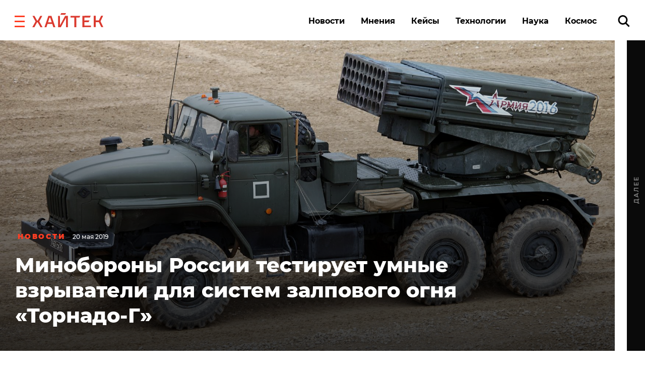

--- FILE ---
content_type: text/html; charset=UTF-8
request_url: https://hightech.fm/wp-content/themes/hightech/api/modals/get.php
body_size: 615
content:
{"pages":{"count_views_pages":2,"percent_views_page":50,"content_modal":"<form class=\"form js-form-rss rss js-form-subscribe\" action=\"https:\/\/hightech.fm\/\" method=\"post\" autocomplete=\"off\">\n    <div class=\"modal__name\">\u0425\u043e\u0447\u0435\u0448\u044c \u0443\u0437\u043d\u0430\u0432\u0430\u0442\u044c \u043d\u043e\u0432\u043e\u0441\u0442\u0438 \u0431\u044b\u0441\u0442\u0440\u0435\u0435 \u0432\u0441\u0435\u0445? \u041f\u043e\u0434\u043f\u0438\u0441\u044b\u0432\u0430\u0439\u0441\u044f \u043d\u0430 \u043d\u0430\u0448 Telegram-\u043a\u0430\u043d\u0430\u043b!<\/div>\n    <div class=\"form__submit\">\n        <div class=\"form__submit_inp\" style=\"padding-left:0;\">\n            <a href=\"https:\/\/telegram.me\/hightech_fm\" target=\"_blank\" class=\"rss__button sbm\">\u041f\u0435\u0440\u0435\u0439\u0442\u0438<\/a>\n        <\/div>\n    <\/div>\n<\/form>\n\n"}}

--- FILE ---
content_type: text/css
request_url: https://hightech.fm/wp-content/themes/hightech/frontend/modal/modal.css?v5
body_size: 1122
content:
.modal__wrapper {
    position: fixed;
    z-index: 1000;
    left: 0;
    top: 0;
    width: 100%;
    height: 100%;
    overflow: auto;
    background-color: rgba(0, 0, 0, 0.6);
    opacity: 0;
    visibility: hidden;
    transition: opacity 0.3s ease, visibility 0.3s ease;
}

.modal__wrapper.modal--active {
    opacity: 1;
    visibility: visible;
}

.modal__content {
    background-color: #fff;
    margin: 10% auto;
    padding: 40px;
    width: 80%;
    max-width: 647px;
    position: relative;
    box-shadow: 8px 8px 0 0 rgba(0, 0, 0, 1);
    transform: scale(0.95);
    transition: transform 0.3s ease;
}

.modal__wrapper.modal--active .modal__content {
    transform: scale(1);
}

.modal__body {
    margin-bottom: 40px;
}

.modal__body h2 {
    font-weight: 700;
    font-size: 24px;
    line-height: 24px;
    margin-bottom: 16px;
}

.modal__body p {
    font-size: 19px;
    line-height: 19px;
    font-weight: 700;
}

.modal__button {
    display: inline-block;
    padding: 20px 71px;
    border: 3px solid #FF3E24;
    background-color: #FF3E24;
    color: #fff;
    text-transform: uppercase;
    text-decoration: none;
    font-weight: 700;
    font-size: 13px;
    line-height: 13px;
    letter-spacing: 2.6px;
    text-align: center;
    transition: background-color 0.2s, color 0.2s;
}

.modal__button:hover {
    background-color: transparent;
    color: #FF3E24;
}

.modal__close {
    position: absolute;
    top: 24px;
    right: 24px;
    width: 18px;
    height: 18px;
    cursor: pointer;
    user-select: none;
}

.modal__close::before,
.modal__close::after {
    content: '';
    position: absolute;
    left: 50%;
    top: 50%;
    width: 3px;
    height: 24px;
    background-color: #E5E5E5;
    transform-origin: center;
    transition: background-color 0.2s;
}

.modal__close::before {
    transform: translate(-50%, -50%) rotate(45deg);
}

.modal__close::after {
    transform: translate(-50%, -50%) rotate(-45deg);
}

.modal__close:hover::before,
.modal__close:hover::after {
    background-color: #FF3E24;
}

.google-form iframe {
    width: 100%;
    height: 1030px;
}

.single-post .google-form iframe {
    margin-top: 50px;
}

@media (max-width: 768px) {
    .google-form iframe {
        height: 1030px;
    }
}

@media (max-width: 480px) {
    .google-form iframe {
        height: 1160px;
    }
}

/* Медиа-запросы */
@media (max-width: 769px) {
    .modal__content {
        max-width: 464px;
    }

    .modal__body h2 {
        font-size: 20px;
        line-height: 20px;
        margin-bottom: 16px;
    }

    .modal__body p {
        font-size: 16px;
        line-height: 16px;
    }

    .modal__button {
        display: block;
        padding: 20px 0;
        width: 100%;
    }
}

@media (max-width: 625px) {
    .modal__content {
        margin: 10% 5%;
        width: auto;
        padding: 24px;
        max-width: none;
    }
}

@media (max-width: 376px) {
    .modal__body {
        font-weight: 700;
        font-size: 20px;
        line-height: 20px;
        margin-bottom: 24px;
    }

    .modal__body h2 {
        font-size: 18px;
        line-height: 18px;
        margin-bottom: 12px;
    }

    .modal__body p {
        font-size: 14px;
        line-height: 14px;
    }

    .modal__close {
        width: 16px;
        height: 16px;
        top: 16px;
        right: 16px;
    }
}


--- FILE ---
content_type: application/javascript
request_url: https://smi2.ru/counter/settings?payload=CK6iAxisvoKowDM6JDZlYTYzYjcwLTQ5ZDctNDQ4MS1hMDllLWI2YmQyOGVhMTExZQ&cb=_callbacks____0mky4dint
body_size: 1520
content:
_callbacks____0mky4dint("[base64]");